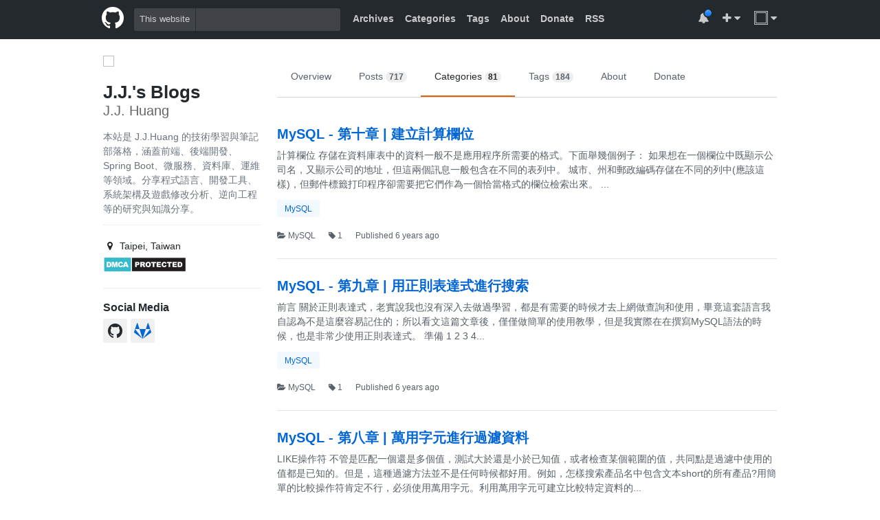

--- FILE ---
content_type: text/html; charset=utf-8
request_url: https://morosedog.gitlab.io/categories/MySQL/page/3/
body_size: 38875
content:
<!DOCTYPE html>
<html lang="zh-tw">


<head>
  <meta charset="UTF-8">
  <meta name="mobile-web-app-capable" content="yes">
  <meta http-equiv="X-UA-Compatible" content="IE=edge,chrome=1">
  <meta name="viewport" content="width=device-width, initial-scale=1.0, user-scalable=no">
  <title>J.J.&#39;s Blogs</title>
  
  <meta name="author" content="J.J. Huang">
  
  <meta http-equiv="Cache-Control" content="no-transform">
  <meta http-equiv="Cache-Control" content="no-siteapp">

  <!-- Schema.org markup for Google+ -->
  <meta itemprop="name" content="J.J.&#39;s Blogs">
  
  <!-- Open Graph data -->
  
  
      <meta name="description" content="本站是 J.J.Huang 的技術學習與筆記部落格，涵蓋前端、後端開發、Spring Boot、微服務、資料庫、運維等領域。分享程式語言、開發工具、系統架構及遊戲修改分析、逆向工程等的研究與知識分享。">
      <meta itemprop="description" content="本站是 J.J.Huang 的技術學習與筆記部落格，涵蓋前端、後端開發、Spring Boot、微服務、資料庫、運維等領域。分享程式語言、開發工具、系統架構及遊戲修改分析、逆向工程等的研究與知識分享。">
      <meta property="og:description" content="本站是 J.J.Huang 的技術學習與筆記部落格，涵蓋前端、後端開發、Spring Boot、微服務、資料庫、運維等領域。分享程式語言、開發工具、系統架構及遊戲修改分析、逆向工程等的研究與知識分享。">
  

  
      <meta itemprop="image" content="https://morosedog.gitlab.io/images/other/J.J.Huang.png">
      <meta property="og:image" content="https://morosedog.gitlab.io/images/other/J.J.Huang.png">
      <meta property="og:url" content="https://morosedog.gitlab.io/categories/MySQL/page/3/index.html">
  
    
  <meta property="og:title" content="J.J.&#39;s Blogs">
  <meta property="og:site_name" content="J.J.&#39;s Blogs">
  
  <meta property="og:type" content="website">

  <meta name="company" content="J.J.&#39;s Blogs">
  <meta name="robots" content="all">
  <meta name="distribution" content="Taiwan">
  <meta name="copyright" content="© J.J. All rights reserved.">
  <link rel="Shortcut Icon" type="image/x-icon" href="/images/other/favicon-jj.ico">


  <link rel="icon" type="image/x-icon" href="/images/other/favicon-jj.ico">
  <link rel="stylesheet" href="/css/main.css">
  <link rel="stylesheet" href="https://maxcdn.bootstrapcdn.com/font-awesome/4.7.0/css/font-awesome.min.css">
  
<script>
  (function(i,s,o,g,r,a,m){i['GoogleAnalyticsObject']=r;i[r]=i[r]||function(){
    (i[r].q=i[r].q||[]).push(arguments)},i[r].l=1*new Date();a=s.createElement(o),
      m=s.getElementsByTagName(o)[0];a.async=1;a.src=g;m.parentNode.insertBefore(a,m)
  })(window,document,'script','//www.google-analytics.com/analytics.js','ga');
  ga('create', 'UA-136320303-1', 'auto');
  ga('send', 'pageview');
</script>


<!-- Global site tag (gtag.js) - Google Analytics -->
<script async src="https://www.googletagmanager.com/gtag/js?id=G-DS348K974R"></script>
<script>
  window.dataLayer = window.dataLayer || [];
  function gtag(){dataLayer.push(arguments);}
  gtag('js', new Date());

  gtag('config', 'G-DS348K974R');
</script>

  
<script type="text/javascript">
    (function(c,l,a,r,i,t,y){
        c[a]=c[a]||function(){(c[a].q=c[a].q||[]).push(arguments)};
        t=l.createElement(r);t.async=1;t.src="https://www.clarity.ms/tag/"+i;
        y=l.getElementsByTagName(r)[0];y.parentNode.insertBefore(t,y);
    })(window, document, 'clarity', 'script', '8xv9t564j5');
</script>


  

  <script src="//cdnjs.cloudflare.com/ajax/libs/vue/1.0.25-csp/vue.min.js"></script>
  <script src="//cdnjs.cloudflare.com/ajax/libs/moment.js/2.11.2/moment.min.js"></script>
  
  <!-- fancybox support -->
  
    <script src="https://ajax.googleapis.com/ajax/libs/jquery/3.4.1/jquery.min.js"></script>
    <script src="/js/fancybox/jquery.fancybox.min.js"></script>
    <script src="/js/ad.min.js"></script>
    <script src="/js/wrapImage.js"></script>
    <script src="/js/replace_img_for_local.js"></script>
    <link rel="stylesheet" href="/js/fancybox/jquery.fancybox.min.css">
  

  <!-- copyright support -->
  
    <script src="/js/copyright.js"></script>
  

  <script async src="https://pagead2.googlesyndication.com/pagead/js/adsbygoogle.js?client=ca-pub-6551374708059137" crossorigin="anonymous"></script>
  <script async src="https://fundingchoicesmessages.google.com/i/pub-6551374708059137?ers=1" nonce="FkL0faYaacxQk37GMr8mBA"></script><script nonce="FkL0faYaacxQk37GMr8mBA">(function() {function signalGooglefcPresent() {if (!window.frames['googlefcPresent']) {if (document.body) {const iframe = document.createElement('iframe'); iframe.style = 'width: 0; height: 0; border: none; z-index: -1000; left: -1000px; top: -1000px;'; iframe.style.display = 'none'; iframe.name = 'googlefcPresent'; document.body.appendChild(iframe);} else {setTimeout(signalGooglefcPresent, 0);}}}signalGooglefcPresent();})();</script>
  <script>(function(){'use strict';function aa(a){var b=0;return function(){return b<a.length?{done:!1,value:a[b++]}:{done:!0}}}var ba="function"==typeof Object.defineProperties?Object.defineProperty:function(a,b,c){if(a==Array.prototype||a==Object.prototype)return a;a[b]=c.value;return a};
function ea(a){a=["object"==typeof globalThis&&globalThis,a,"object"==typeof window&&window,"object"==typeof self&&self,"object"==typeof global&&global];for(var b=0;b<a.length;++b){var c=a[b];if(c&&c.Math==Math)return c}throw Error("Cannot find global object");}var fa=ea(this);function ha(a,b){if(b)a:{var c=fa;a=a.split(".");for(var d=0;d<a.length-1;d++){var e=a[d];if(!(e in c))break a;c=c[e]}a=a[a.length-1];d=c[a];b=b(d);b!=d&&null!=b&&ba(c,a,{configurable:!0,writable:!0,value:b})}}
var ia="function"==typeof Object.create?Object.create:function(a){function b(){}b.prototype=a;return new b},l;if("function"==typeof Object.setPrototypeOf)l=Object.setPrototypeOf;else{var m;a:{var ja={a:!0},ka={};try{ka.__proto__=ja;m=ka.a;break a}catch(a){}m=!1}l=m?function(a,b){a.__proto__=b;if(a.__proto__!==b)throw new TypeError(a+" is not extensible");return a}:null}var la=l;
function n(a,b){a.prototype=ia(b.prototype);a.prototype.constructor=a;if(la)la(a,b);else for(var c in b)if("prototype"!=c)if(Object.defineProperties){var d=Object.getOwnPropertyDescriptor(b,c);d&&Object.defineProperty(a,c,d)}else a[c]=b[c];a.A=b.prototype}function ma(){for(var a=Number(this),b=[],c=a;c<arguments.length;c++)b[c-a]=arguments[c];return b}
var na="function"==typeof Object.assign?Object.assign:function(a,b){for(var c=1;c<arguments.length;c++){var d=arguments[c];if(d)for(var e in d)Object.prototype.hasOwnProperty.call(d,e)&&(a[e]=d[e])}return a};ha("Object.assign",function(a){return a||na});/*

 Copyright The Closure Library Authors.
 SPDX-License-Identifier: Apache-2.0
*/
var p=this||self;function q(a){return a};var t,u;a:{for(var oa=["CLOSURE_FLAGS"],v=p,x=0;x<oa.length;x++)if(v=v[oa[x]],null==v){u=null;break a}u=v}var pa=u&&u[610401301];t=null!=pa?pa:!1;var z,qa=p.navigator;z=qa?qa.userAgentData||null:null;function A(a){return t?z?z.brands.some(function(b){return(b=b.brand)&&-1!=b.indexOf(a)}):!1:!1}function B(a){var b;a:{if(b=p.navigator)if(b=b.userAgent)break a;b=""}return-1!=b.indexOf(a)};function C(){return t?!!z&&0<z.brands.length:!1}function D(){return C()?A("Chromium"):(B("Chrome")||B("CriOS"))&&!(C()?0:B("Edge"))||B("Silk")};var ra=C()?!1:B("Trident")||B("MSIE");!B("Android")||D();D();B("Safari")&&(D()||(C()?0:B("Coast"))||(C()?0:B("Opera"))||(C()?0:B("Edge"))||(C()?A("Microsoft Edge"):B("Edg/"))||C()&&A("Opera"));var sa={},E=null;var ta="undefined"!==typeof Uint8Array,ua=!ra&&"function"===typeof btoa;var F="function"===typeof Symbol&&"symbol"===typeof Symbol()?Symbol():void 0,G=F?function(a,b){a[F]|=b}:function(a,b){void 0!==a.g?a.g|=b:Object.defineProperties(a,{g:{value:b,configurable:!0,writable:!0,enumerable:!1}})};function va(a){var b=H(a);1!==(b&1)&&(Object.isFrozen(a)&&(a=Array.prototype.slice.call(a)),I(a,b|1))}
var H=F?function(a){return a[F]|0}:function(a){return a.g|0},J=F?function(a){return a[F]}:function(a){return a.g},I=F?function(a,b){a[F]=b}:function(a,b){void 0!==a.g?a.g=b:Object.defineProperties(a,{g:{value:b,configurable:!0,writable:!0,enumerable:!1}})};function wa(){var a=[];G(a,1);return a}function xa(a,b){I(b,(a|0)&-99)}function K(a,b){I(b,(a|34)&-73)}function L(a){a=a>>11&1023;return 0===a?536870912:a};var M={};function N(a){return null!==a&&"object"===typeof a&&!Array.isArray(a)&&a.constructor===Object}var O,ya=[];I(ya,39);O=Object.freeze(ya);var P;function Q(a,b){P=b;a=new a(b);P=void 0;return a}
function R(a,b,c){null==a&&(a=P);P=void 0;if(null==a){var d=96;c?(a=[c],d|=512):a=[];b&&(d=d&-2095105|(b&1023)<<11)}else{if(!Array.isArray(a))throw Error();d=H(a);if(d&64)return a;d|=64;if(c&&(d|=512,c!==a[0]))throw Error();a:{c=a;var e=c.length;if(e){var f=e-1,g=c[f];if(N(g)){d|=256;b=(d>>9&1)-1;e=f-b;1024<=e&&(za(c,b,g),e=1023);d=d&-2095105|(e&1023)<<11;break a}}b&&(g=(d>>9&1)-1,b=Math.max(b,e-g),1024<b&&(za(c,g,{}),d|=256,b=1023),d=d&-2095105|(b&1023)<<11)}}I(a,d);return a}
function za(a,b,c){for(var d=1023+b,e=a.length,f=d;f<e;f++){var g=a[f];null!=g&&g!==c&&(c[f-b]=g)}a.length=d+1;a[d]=c};function Aa(a){switch(typeof a){case "number":return isFinite(a)?a:String(a);case "boolean":return a?1:0;case "object":if(a&&!Array.isArray(a)&&ta&&null!=a&&a instanceof Uint8Array){if(ua){for(var b="",c=0,d=a.length-10240;c<d;)b+=String.fromCharCode.apply(null,a.subarray(c,c+=10240));b+=String.fromCharCode.apply(null,c?a.subarray(c):a);a=btoa(b)}else{void 0===b&&(b=0);if(!E){E={};c="ABCDEFGHIJKLMNOPQRSTUVWXYZabcdefghijklmnopqrstuvwxyz0123456789".split("");d=["+/=","+/","-_=","-_.","-_"];for(var e=
0;5>e;e++){var f=c.concat(d[e].split(""));sa[e]=f;for(var g=0;g<f.length;g++){var h=f[g];void 0===E[h]&&(E[h]=g)}}}b=sa[b];c=Array(Math.floor(a.length/3));d=b[64]||"";for(e=f=0;f<a.length-2;f+=3){var k=a[f],w=a[f+1];h=a[f+2];g=b[k>>2];k=b[(k&3)<<4|w>>4];w=b[(w&15)<<2|h>>6];h=b[h&63];c[e++]=g+k+w+h}g=0;h=d;switch(a.length-f){case 2:g=a[f+1],h=b[(g&15)<<2]||d;case 1:a=a[f],c[e]=b[a>>2]+b[(a&3)<<4|g>>4]+h+d}a=c.join("")}return a}}return a};function Ba(a,b,c){a=Array.prototype.slice.call(a);var d=a.length,e=b&256?a[d-1]:void 0;d+=e?-1:0;for(b=b&512?1:0;b<d;b++)a[b]=c(a[b]);if(e){b=a[b]={};for(var f in e)Object.prototype.hasOwnProperty.call(e,f)&&(b[f]=c(e[f]))}return a}function Da(a,b,c,d,e,f){if(null!=a){if(Array.isArray(a))a=e&&0==a.length&&H(a)&1?void 0:f&&H(a)&2?a:Ea(a,b,c,void 0!==d,e,f);else if(N(a)){var g={},h;for(h in a)Object.prototype.hasOwnProperty.call(a,h)&&(g[h]=Da(a[h],b,c,d,e,f));a=g}else a=b(a,d);return a}}
function Ea(a,b,c,d,e,f){var g=d||c?H(a):0;d=d?!!(g&32):void 0;a=Array.prototype.slice.call(a);for(var h=0;h<a.length;h++)a[h]=Da(a[h],b,c,d,e,f);c&&c(g,a);return a}function Fa(a){return a.s===M?a.toJSON():Aa(a)};function Ga(a,b,c){c=void 0===c?K:c;if(null!=a){if(ta&&a instanceof Uint8Array)return b?a:new Uint8Array(a);if(Array.isArray(a)){var d=H(a);if(d&2)return a;if(b&&!(d&64)&&(d&32||0===d))return I(a,d|34),a;a=Ea(a,Ga,d&4?K:c,!0,!1,!0);b=H(a);b&4&&b&2&&Object.freeze(a);return a}a.s===M&&(b=a.h,c=J(b),a=c&2?a:Q(a.constructor,Ha(b,c,!0)));return a}}function Ha(a,b,c){var d=c||b&2?K:xa,e=!!(b&32);a=Ba(a,b,function(f){return Ga(f,e,d)});G(a,32|(c?2:0));return a};function Ia(a,b){a=a.h;return Ja(a,J(a),b)}function Ja(a,b,c,d){if(-1===c)return null;if(c>=L(b)){if(b&256)return a[a.length-1][c]}else{var e=a.length;if(d&&b&256&&(d=a[e-1][c],null!=d))return d;b=c+((b>>9&1)-1);if(b<e)return a[b]}}function Ka(a,b,c,d,e){var f=L(b);if(c>=f||e){e=b;if(b&256)f=a[a.length-1];else{if(null==d)return;f=a[f+((b>>9&1)-1)]={};e|=256}f[c]=d;e&=-1025;e!==b&&I(a,e)}else a[c+((b>>9&1)-1)]=d,b&256&&(d=a[a.length-1],c in d&&delete d[c]),b&1024&&I(a,b&-1025)}
function La(a,b){var c=Ma;var d=void 0===d?!1:d;var e=a.h;var f=J(e),g=Ja(e,f,b,d);var h=!1;if(null==g||"object"!==typeof g||(h=Array.isArray(g))||g.s!==M)if(h){var k=h=H(g);0===k&&(k|=f&32);k|=f&2;k!==h&&I(g,k);c=new c(g)}else c=void 0;else c=g;c!==g&&null!=c&&Ka(e,f,b,c,d);e=c;if(null==e)return e;a=a.h;f=J(a);f&2||(g=e,c=g.h,h=J(c),g=h&2?Q(g.constructor,Ha(c,h,!1)):g,g!==e&&(e=g,Ka(a,f,b,e,d)));return e}function Na(a,b){a=Ia(a,b);return null==a||"string"===typeof a?a:void 0}
function Oa(a,b){a=Ia(a,b);return null!=a?a:0}function S(a,b){a=Na(a,b);return null!=a?a:""};function T(a,b,c){this.h=R(a,b,c)}T.prototype.toJSON=function(){var a=Ea(this.h,Fa,void 0,void 0,!1,!1);return Pa(this,a,!0)};T.prototype.s=M;T.prototype.toString=function(){return Pa(this,this.h,!1).toString()};
function Pa(a,b,c){var d=a.constructor.v,e=L(J(c?a.h:b)),f=!1;if(d){if(!c){b=Array.prototype.slice.call(b);var g;if(b.length&&N(g=b[b.length-1]))for(f=0;f<d.length;f++)if(d[f]>=e){Object.assign(b[b.length-1]={},g);break}f=!0}e=b;c=!c;g=J(a.h);a=L(g);g=(g>>9&1)-1;for(var h,k,w=0;w<d.length;w++)if(k=d[w],k<a){k+=g;var r=e[k];null==r?e[k]=c?O:wa():c&&r!==O&&va(r)}else h||(r=void 0,e.length&&N(r=e[e.length-1])?h=r:e.push(h={})),r=h[k],null==h[k]?h[k]=c?O:wa():c&&r!==O&&va(r)}d=b.length;if(!d)return b;
var Ca;if(N(h=b[d-1])){a:{var y=h;e={};c=!1;for(var ca in y)Object.prototype.hasOwnProperty.call(y,ca)&&(a=y[ca],Array.isArray(a)&&a!=a&&(c=!0),null!=a?e[ca]=a:c=!0);if(c){for(var rb in e){y=e;break a}y=null}}y!=h&&(Ca=!0);d--}for(;0<d;d--){h=b[d-1];if(null!=h)break;var cb=!0}if(!Ca&&!cb)return b;var da;f?da=b:da=Array.prototype.slice.call(b,0,d);b=da;f&&(b.length=d);y&&b.push(y);return b};function Qa(a){return function(b){if(null==b||""==b)b=new a;else{b=JSON.parse(b);if(!Array.isArray(b))throw Error(void 0);G(b,32);b=Q(a,b)}return b}};function Ra(a){this.h=R(a)}n(Ra,T);var Sa=Qa(Ra);var U;function V(a){this.g=a}V.prototype.toString=function(){return this.g+""};var Ta={};function Ua(){return Math.floor(2147483648*Math.random()).toString(36)+Math.abs(Math.floor(2147483648*Math.random())^Date.now()).toString(36)};function Va(a,b){b=String(b);"application/xhtml+xml"===a.contentType&&(b=b.toLowerCase());return a.createElement(b)}function Wa(a){this.g=a||p.document||document}Wa.prototype.appendChild=function(a,b){a.appendChild(b)};/*

 SPDX-License-Identifier: Apache-2.0
*/
function Xa(a,b){a.src=b instanceof V&&b.constructor===V?b.g:"type_error:TrustedResourceUrl";var c,d;(c=(b=null==(d=(c=(a.ownerDocument&&a.ownerDocument.defaultView||window).document).querySelector)?void 0:d.call(c,"script[nonce]"))?b.nonce||b.getAttribute("nonce")||"":"")&&a.setAttribute("nonce",c)};function Ya(a){a=void 0===a?document:a;return a.createElement("script")};function Za(a,b,c,d,e,f){try{var g=a.g,h=Ya(g);h.async=!0;Xa(h,b);g.head.appendChild(h);h.addEventListener("load",function(){e();d&&g.head.removeChild(h)});h.addEventListener("error",function(){0<c?Za(a,b,c-1,d,e,f):(d&&g.head.removeChild(h),f())})}catch(k){f()}};var $a=p.atob("aHR0cHM6Ly93d3cuZ3N0YXRpYy5jb20vaW1hZ2VzL2ljb25zL21hdGVyaWFsL3N5c3RlbS8xeC93YXJuaW5nX2FtYmVyXzI0ZHAucG5n"),ab=p.atob("WW91IGFyZSBzZWVpbmcgdGhpcyBtZXNzYWdlIGJlY2F1c2UgYWQgb3Igc2NyaXB0IGJsb2NraW5nIHNvZnR3YXJlIGlzIGludGVyZmVyaW5nIHdpdGggdGhpcyBwYWdlLg=="),bb=p.atob("RGlzYWJsZSBhbnkgYWQgb3Igc2NyaXB0IGJsb2NraW5nIHNvZnR3YXJlLCB0aGVuIHJlbG9hZCB0aGlzIHBhZ2Uu");function db(a,b,c){this.i=a;this.l=new Wa(this.i);this.g=null;this.j=[];this.m=!1;this.u=b;this.o=c}
function eb(a){if(a.i.body&&!a.m){var b=function(){fb(a);p.setTimeout(function(){return gb(a,3)},50)};Za(a.l,a.u,2,!0,function(){p[a.o]||b()},b);a.m=!0}}
function fb(a){for(var b=W(1,5),c=0;c<b;c++){var d=X(a);a.i.body.appendChild(d);a.j.push(d)}b=X(a);b.style.bottom="0";b.style.left="0";b.style.position="fixed";b.style.width=W(100,110).toString()+"%";b.style.zIndex=W(2147483544,2147483644).toString();b.style["background-color"]=hb(249,259,242,252,219,229);b.style["box-shadow"]="0 0 12px #888";b.style.color=hb(0,10,0,10,0,10);b.style.display="flex";b.style["justify-content"]="center";b.style["font-family"]="Roboto, Arial";c=X(a);c.style.width=W(80,
85).toString()+"%";c.style.maxWidth=W(750,775).toString()+"px";c.style.margin="24px";c.style.display="flex";c.style["align-items"]="flex-start";c.style["justify-content"]="center";d=Va(a.l.g,"IMG");d.className=Ua();d.src=$a;d.alt="Warning icon";d.style.height="24px";d.style.width="24px";d.style["padding-right"]="16px";var e=X(a),f=X(a);f.style["font-weight"]="bold";f.textContent=ab;var g=X(a);g.textContent=bb;Y(a,e,f);Y(a,e,g);Y(a,c,d);Y(a,c,e);Y(a,b,c);a.g=b;a.i.body.appendChild(a.g);b=W(1,5);for(c=
0;c<b;c++)d=X(a),a.i.body.appendChild(d),a.j.push(d)}function Y(a,b,c){for(var d=W(1,5),e=0;e<d;e++){var f=X(a);b.appendChild(f)}b.appendChild(c);c=W(1,5);for(d=0;d<c;d++)e=X(a),b.appendChild(e)}function W(a,b){return Math.floor(a+Math.random()*(b-a))}function hb(a,b,c,d,e,f){return"rgb("+W(Math.max(a,0),Math.min(b,255)).toString()+","+W(Math.max(c,0),Math.min(d,255)).toString()+","+W(Math.max(e,0),Math.min(f,255)).toString()+")"}function X(a){a=Va(a.l.g,"DIV");a.className=Ua();return a}
function gb(a,b){0>=b||null!=a.g&&0!=a.g.offsetHeight&&0!=a.g.offsetWidth||(ib(a),fb(a),p.setTimeout(function(){return gb(a,b-1)},50))}
function ib(a){var b=a.j;var c="undefined"!=typeof Symbol&&Symbol.iterator&&b[Symbol.iterator];if(c)b=c.call(b);else if("number"==typeof b.length)b={next:aa(b)};else throw Error(String(b)+" is not an iterable or ArrayLike");for(c=b.next();!c.done;c=b.next())(c=c.value)&&c.parentNode&&c.parentNode.removeChild(c);a.j=[];(b=a.g)&&b.parentNode&&b.parentNode.removeChild(b);a.g=null};function jb(a,b,c,d,e){function f(k){document.body?g(document.body):0<k?p.setTimeout(function(){f(k-1)},e):b()}function g(k){k.appendChild(h);p.setTimeout(function(){h?(0!==h.offsetHeight&&0!==h.offsetWidth?b():a(),h.parentNode&&h.parentNode.removeChild(h)):a()},d)}var h=kb(c);f(3)}function kb(a){var b=document.createElement("div");b.className=a;b.style.width="1px";b.style.height="1px";b.style.position="absolute";b.style.left="-10000px";b.style.top="-10000px";b.style.zIndex="-10000";return b};function Ma(a){this.h=R(a)}n(Ma,T);function lb(a){this.h=R(a)}n(lb,T);var mb=Qa(lb);function nb(a){a=Na(a,4)||"";if(void 0===U){var b=null;var c=p.trustedTypes;if(c&&c.createPolicy){try{b=c.createPolicy("goog#html",{createHTML:q,createScript:q,createScriptURL:q})}catch(d){p.console&&p.console.error(d.message)}U=b}else U=b}a=(b=U)?b.createScriptURL(a):a;return new V(a,Ta)};function ob(a,b){this.m=a;this.o=new Wa(a.document);this.g=b;this.j=S(this.g,1);this.u=nb(La(this.g,2));this.i=!1;b=nb(La(this.g,13));this.l=new db(a.document,b,S(this.g,12))}ob.prototype.start=function(){pb(this)};
function pb(a){qb(a);Za(a.o,a.u,3,!1,function(){a:{var b=a.j;var c=p.btoa(b);if(c=p[c]){try{var d=Sa(p.atob(c))}catch(e){b=!1;break a}b=b===Na(d,1)}else b=!1}b?Z(a,S(a.g,14)):(Z(a,S(a.g,8)),eb(a.l))},function(){jb(function(){Z(a,S(a.g,7));eb(a.l)},function(){return Z(a,S(a.g,6))},S(a.g,9),Oa(a.g,10),Oa(a.g,11))})}function Z(a,b){a.i||(a.i=!0,a=new a.m.XMLHttpRequest,a.open("GET",b,!0),a.send())}function qb(a){var b=p.btoa(a.j);a.m[b]&&Z(a,S(a.g,5))};(function(a,b){p[a]=function(){var c=ma.apply(0,arguments);p[a]=function(){};b.apply(null,c)}})("__h82AlnkH6D91__",function(a){"function"===typeof window.atob&&(new ob(window,mb(window.atob(a)))).start()});}).call(this);

window.__h82AlnkH6D91__("[base64]/[base64]/[base64]/[base64]");</script>
  
  <!-- DMCA -->
  <script src="https://images.dmca.com/Badges/DMCABadgeHelper.min.js"> </script>
  <meta name="dmca-site-verification" content="SkU4QWw3cGp1ajJnQTJ2Rm9XRlBUcVVXaFo1OVRkQXdvTFMvbWErR3ZkMD01">
	
<meta name="generator" content="Hexo 4.2.1"><link rel="alternate" href="/atom.xml" title="J.J.'s Blogs" type="application/atom+xml">
</head>

<body id="replica-app">

<nav class="navbar-wrapper">
  <div class="navbar">
    <div class="container clearfix">
      <a href="/" class="navbar-logo"><i class="fa fa-github"></i></a>

      <div class="navbar-search float-left desktop-only">
        <div class="navbar-search-form">
          <label for="gsc-i-id1">This website</label>
          <div id="google-search">
            <gcse:search></gcse:search>
          </div>
        </div>
      </div>

      <ul class="navbar-nav float-left">
        
        <li><a href="/archives">Archives</a></li>
        
        
        <li><a href="/categories">Categories</a></li>
        
        
        <li><a href="/tags">Tags</a></li>
        
        <li><a href="/about">About</a></li>
        <li><a href="/donate">Donate</a></li>
        
        <li class="desktop-only"><a href="/atom.xml" target="_blank">RSS</a></li>
        
      </ul>

      <ul class="navbar-nav user-nav float-right desktop-only">
        <li class="user-nav-notification">
          <a><span class="user-nav-unread"></span><i class="fa fa-bell"></i></a>
        </li>
        <li>
          <a><i class="fa fa-plus"></i> <i class="fa fa-caret-down"></i></a>
        </li>
        <li class="user-nav-logo">
          <a><img src="/images/other/J.J.Huang.png"> <i class="fa fa-caret-down"></i></a>
        </li>
      </ul>
    </div>
  </div>
</nav>

<div class="navbar-interceptor">
  <p>歡迎！您似乎正在使用廣告攔截器。請考慮通過禁用您的廣告攔截器來支持我。<br>welcome! It looks like you're using an ad blocker. Please consider supporting me by disabling your ad blocker.</p>
</div>

<div class="main-container">
  

<div class="container-lg">
  

<div class="blog-intro">
  <div class="blog-intro-user">
    <img class="avatar" src="/images/other/J.J.Huang.png">
    <div class="user-name">
      <div class="blog-title">J.J.&#39;s Blogs</div>
      <div class="blog-author">J.J. Huang</div>
        <ul class="user-detail mobile-only">
    
    <li>
      <i class="fa fa-map-marker"></i>
      Taipei, Taiwan
    </li>
    
    
  </ul>
    </div>
    <div class="blog-description">
      本站是 J.J.Huang 的技術學習與筆記部落格，涵蓋前端、後端開發、Spring Boot、微服務、資料庫、運維等領域。分享程式語言、開發工具、系統架構及遊戲修改分析、逆向工程等的研究與知識分享。
    </div>
  </div>

  <ul class="user-detail desktop-only">
    
    <li>
      <i class="fa fa-map-marker"></i>
      Taipei, Taiwan
    </li>
    
    
    <li>
      <a href="//www.dmca.com/Protection/Status.aspx?ID=98a2099c-814f-49f7-9039-8aae6f99c927" target="_blank" rel="noopener" title="DMCA.com Protection Status" class="dmca-badge"> <img src="https://images.dmca.com/Badges/dmca_protected_sml_120l.png?ID=98a2099c-814f-49f7-9039-8aae6f99c927" alt="DMCA.com Protection Status"></a>
    </li>
  </ul>

  <div class="social-media desktop-only">
    <h4>Social Media</h4>
    <ul>
      
      <li class="social-media-item"><a href="https://github.com/MoroseDog" target="_blank" rel="external nofollow noopener noreferrer"><i class="fa fa-github"></i></a></li>
      
      <li class="social-media-item"><a href="https://gitlab.com/MoroseDog" target="_blank" rel="external nofollow noopener noreferrer"><i class="fa fa-gitlab"></i></a></li>
      
    </ul>
  </div>
  
  <div>
  	<img src>
  	<!-- intro.ads -->
  	<ins class="adsbygoogle" style="display:inline-block;width:229px;height:220px" data-ad-client="ca-pub-6551374708059137" data-ad-slot="2908742281"></ins>
  	<script>
       	(adsbygoogle = window.adsbygoogle || []).push({});
  	</script>
  </div>
  
</div>


  <div class="blog-detail">
    
<nav class="blog-detail-nav desktop-only">
  <ul class="clearfix">
    <li class>
      <a href="/">Overview</a></li>
    <li class>
      <a href="/archives">Posts <span class="counter">717</span></a>
    </li>
    <li class="selected">
      <a href="/categories">Categories <span class="counter">81</span></a></li>
    <li class>
      <a href="/tags">Tags <span class="counter">184</span></a></li>
    <li class>
      <a href="/about">About</a></li>
    <li class>
      <a href="/donate">Donate</a></li>
  </ul>
</nav>

    <div class="body-secondary">
      <ul class="archive-list">
        
        <li class="archive-list-item">
          <h2><a href="/MySQL-20200617-mysql-10/">MySQL - 第十章 | 建立計算欄位</a></h2>
          <p>
               計算欄位  存儲在資料庫表中的資料一般不是應用程序所需要的格式。下面舉幾個例子： 
 
 如果想在一個欄位中既顯示公司名，又顯示公司的地址，但這兩個訊息一般包含在不同的表列中。 
 城市、州和郵政編碼存儲在不同的列中(應該這樣)，但郵件標籤打印程序卻需要把它們作為一個恰當格式的欄位檢索出來。 ...
          </p>
          <ul class="tag-list clearfix">
            
            <li class="tag-list-item"><a href="/tags/MySQL/">MySQL</a></li>
            
          </ul>
          <div class="post-info">
            <span>
              
              <a class="category-link" href="/categories/MySQL/"><i class="fa fa-folder-open"></i> MySQL</a>
              
            </span>
            <span><i class="fa fa-tag"></i> 1 </span>
            <span>Published {{moment(1592356200000).fromNow()}}</span>
          </div>
        </li>
        
        
        <li class="archive-list-item">
          <h2><a href="/MySQL-20200616-mysql-9/">MySQL - 第九章 | 用正則表達式進行搜索</a></h2>
          <p>
               前言  關於正則表達式，老實說我也沒有深入去做過學習，都是有需要的時候才去上網做查詢和使用，畢竟這套語言我自認為不是這麼容易記住的；所以看文這篇文章後，僅僅做簡單的使用教學，但是我實際在在撰寫MySQL語法的時候，也是非常少使用正則表達式。 
   準備       1   2   3   4...
          </p>
          <ul class="tag-list clearfix">
            
            <li class="tag-list-item"><a href="/tags/MySQL/">MySQL</a></li>
            
          </ul>
          <div class="post-info">
            <span>
              
              <a class="category-link" href="/categories/MySQL/"><i class="fa fa-folder-open"></i> MySQL</a>
              
            </span>
            <span><i class="fa fa-tag"></i> 1 </span>
            <span>Published {{moment(1592316600000).fromNow()}}</span>
          </div>
        </li>
        
        
        <li class="archive-list-item">
          <h2><a href="/MySQL-20200615-mysql-8/">MySQL - 第八章 | 萬用字元進行過濾資料</a></h2>
          <p>
               LIKE操作符  不管是匹配一個還是多個值，測試大於還是小於已知值，或者檢查某個範圍的值，共同點是過濾中使用的值都是已知的。但是，這種過濾方法並不是任何時候都好用。例如，怎樣搜索產品名中包含文本short的所有產品?用簡單的比較操作符肯定不行，必須使用萬用字元。利用萬用字元可建立比較特定資料的...
          </p>
          <ul class="tag-list clearfix">
            
            <li class="tag-list-item"><a href="/tags/MySQL/">MySQL</a></li>
            
          </ul>
          <div class="post-info">
            <span>
              
              <a class="category-link" href="/categories/MySQL/"><i class="fa fa-folder-open"></i> MySQL</a>
              
            </span>
            <span><i class="fa fa-tag"></i> 1 </span>
            <span>Published {{moment(1592182800000).fromNow()}}</span>
          </div>
        </li>
        
        
        <li class="archive-list-item">
          <h2><a href="/MySQL-20200614-mysql-7/">MySQL - 第七章 | 多條件過濾資料</a></h2>
          <p>
               準備  在開始之前，我們先調整一下products這張表的結構和內容，後面學習中的過程範例會比較好呈現出來。 
 SQL：(主要多一個廠商ID還有調整prod_name可以為NULL) 
      1   2   3   4   5   6   7   8   9   10   11   1...
          </p>
          <ul class="tag-list clearfix">
            
            <li class="tag-list-item"><a href="/tags/MySQL/">MySQL</a></li>
            
          </ul>
          <div class="post-info">
            <span>
              
              <a class="category-link" href="/categories/MySQL/"><i class="fa fa-folder-open"></i> MySQL</a>
              
            </span>
            <span><i class="fa fa-tag"></i> 1 </span>
            <span>Published {{moment(1592141400000).fromNow()}}</span>
          </div>
        </li>
        
        
        <li class="archive-list-item">
          <h2><a href="/MySQL-20200613-mysql-6/">MySQL - 第六章 | 單一條件過濾資料</a></h2>
          <p>
               使用WHERE子句  資料庫表一般包含大量的資料，很少需要檢索表中所有行。通常只會根據特定操作或報告的需要提取表資料的子集。只檢索所需資料需要指定搜索條件(search criteria)，搜索條件也稱為過濾條件(filter condition)。 
 在SELECT語句中，資料根據WHER...
          </p>
          <ul class="tag-list clearfix">
            
            <li class="tag-list-item"><a href="/tags/MySQL/">MySQL</a></li>
            
          </ul>
          <div class="post-info">
            <span>
              
              <a class="category-link" href="/categories/MySQL/"><i class="fa fa-folder-open"></i> MySQL</a>
              
            </span>
            <span><i class="fa fa-tag"></i> 1 </span>
            <span>Published {{moment(1592024400000).fromNow()}}</span>
          </div>
        </li>
        
        
        <li class="archive-list-item">
          <h2><a href="/MySQL-20200612-mysql-5/">MySQL - 第五章 | 排序檢索資料</a></h2>
          <p>
               準備  SQL： 
      1   2   3   4   5   6   7   8   9   10   11   12   13   14   15   16   17   18   19   20   21   22   23   24   25   26   27   28   ...
          </p>
          <ul class="tag-list clearfix">
            
            <li class="tag-list-item"><a href="/tags/MySQL/">MySQL</a></li>
            
          </ul>
          <div class="post-info">
            <span>
              
              <a class="category-link" href="/categories/MySQL/"><i class="fa fa-folder-open"></i> MySQL</a>
              
            </span>
            <span><i class="fa fa-tag"></i> 1 </span>
            <span>Published {{moment(1591927200000).fromNow()}}</span>
          </div>
        </li>
        
        
        <li class="archive-list-item">
          <h2><a href="/MySQL-20200611-mysql-4/">MySQL - 第四章 | 檢索(SELECT)資料</a></h2>
          <p>
               準備  準備資料在表裡面。 
 SQL： 
      1   2   3   4   5   6   7   8   9        INSERT   INTO   `testdb` . `users`  ( `relation_id` ,  `vendor_id` ,  `role_id...
          </p>
          <ul class="tag-list clearfix">
            
            <li class="tag-list-item"><a href="/tags/MySQL/">MySQL</a></li>
            
          </ul>
          <div class="post-info">
            <span>
              
              <a class="category-link" href="/categories/MySQL/"><i class="fa fa-folder-open"></i> MySQL</a>
              
            </span>
            <span><i class="fa fa-tag"></i> 1 </span>
            <span>Published {{moment(1591866000000).fromNow()}}</span>
          </div>
        </li>
        
        
        <li class="archive-list-item">
          <h2><a href="/MySQL-20200610-mysql-3/">MySQL - 第三章 | 使用MySQL</a></h2>
          <p>
             開始之前建議大家觀看 Docker - 第四章 | 安裝MySQL 這篇文章，進行環境的建置。 
   連接  MySQL與所有客戶端—伺服器DBMS一樣，要求在能執行命令之前登錄到DBMS。登錄名可以與網路登錄名不相同(假定你使用網路)。 MySQL 在內部保存自己的用戶列表，並且把每個用戶與各...
          </p>
          <ul class="tag-list clearfix">
            
            <li class="tag-list-item"><a href="/tags/MySQL/">MySQL</a></li>
            
          </ul>
          <div class="post-info">
            <span>
              
              <a class="category-link" href="/categories/MySQL/"><i class="fa fa-folder-open"></i> MySQL</a>
              
            </span>
            <span><i class="fa fa-tag"></i> 1 </span>
            <span>Published {{moment(1591750800000).fromNow()}}</span>
          </div>
        </li>
        
        
        <li class="archive-list-item">
          <h2><a href="/MySQL-20200609-mysql-2/">MySQL - 第二章 | MySQL簡介</a></h2>
          <p>
               什麼是MySQL  我們在前一章中介紹了資料庫和SQL。正如所述，資料的所有存儲、檢索、管理和處理實際上是由資料庫軟體——DBMS(資料庫管理系統)完成的。MySQL是一種DBMS，即它是一種資料庫軟體。 
 MySQL已經存在很久了，它在世界範圍內得到了廣泛的安裝和使用。為什麼有那麼多的公司...
          </p>
          <ul class="tag-list clearfix">
            
            <li class="tag-list-item"><a href="/tags/MySQL/">MySQL</a></li>
            
          </ul>
          <div class="post-info">
            <span>
              
              <a class="category-link" href="/categories/MySQL/"><i class="fa fa-folder-open"></i> MySQL</a>
              
            </span>
            <span><i class="fa fa-tag"></i> 1 </span>
            <span>Published {{moment(1591664400000).fromNow()}}</span>
          </div>
        </li>
        
        
        <li class="archive-list-item">
          <h2><a href="/MySQL-20200608-mysql-1/">MySQL - 第一章 | 了解SQL</a></h2>
          <p>
             程式開發到越後面，越是返璞歸真，常常碰到使用到的東西，僅限於會使用並不了解其基礎；所以最後都會往回去看些基礎的教學。 當然基礎教學可能會枯燥乏味，但是只有在對基礎更加了解後，才能夠深入其了解其特性，進而更加暸解透徹。 
 這次將針對整天碰到的資料庫的部分，對基礎重新來學習，而這邊上網挑了一本書後來...
          </p>
          <ul class="tag-list clearfix">
            
            <li class="tag-list-item"><a href="/tags/MySQL/">MySQL</a></li>
            
          </ul>
          <div class="post-info">
            <span>
              
              <a class="category-link" href="/categories/MySQL/"><i class="fa fa-folder-open"></i> MySQL</a>
              
            </span>
            <span><i class="fa fa-tag"></i> 1 </span>
            <span>Published {{moment(1591590000000).fromNow()}}</span>
          </div>
        </li>
        
        
      </ul>
      <div class="archive-before-pagination"></div>
      
<div class="center">
<nav class="pagination">
  
  <li><a href="/categories/MySQL/page/2/">«</a></li>
  
  
  <li><a class href="/categories/MySQL/">1</a></li>
  
  <li><a class href="/categories/MySQL/page/2/">2</a></li>
  
  <li><a class="active" href="/categories/MySQL/page/3/">3</a></li>
  
  
</nav>
</div>

    </div>
  </div>
</div>

</div>
<script defer src="https://vercount.one/js"></script>


<div class="footer-wrapper container">
  <footer class="footer clearfix">
    <div class="clearfix">
    <a href="https://morosedog.gitlab.io" class="footer-logo">
      <i class="fa fa-github"></i>
    </a>
    <ul class="footer-social-link">
      <li>© 2019 J.J. Huang</li>
      <li><a href="https://morosedog.gitlab.io">Home</a></li>
      
      <li><a rel="external nofollow noopener noreferrer" href="https://github.com/MoroseDog" target="_blank">Github</a></li>
      
    </ul>
    <div class="footer-theme-info">
      Theme <a rel="external nofollow noopener" href="//github.com/sabrinaluo/hexo-theme-replica" target="_blank">Replica</a>
      by <a rel="external nofollow noopener" href="//github.com/sabrinaluo" target="_blank">Hiitea</a> ❤ Powered by Hexo
    </div>
    </div>
    
    
	<i class="fa fa-eye"></i>
	<span id="busuanzi_container_site_pv">
    	本站總瀏覽量：<span id="busuanzi_value_site_pv"></span>次
	</span>
	<i class="fa fa-eye"></i>
	<span id="busuanzi_container_site_uv">
  		本站訪客數：<span id="busuanzi_value_site_uv"></span>人次
	</span>
	
  </footer>
</div>

<div id="wrapfabtest">
    <div class="google-ad testAd adBanner ad-zone ad-space ad-unit textads banner-ads banner_ads adsbox ad-box adbox">
    </div>
</div>


  <script src="https://unpkg.com/mermaid@7.1.2/dist/mermaid.min.js"></script>
  <script>
    if (window.mermaid) {
      mermaid.initialize({theme: 'forest'});
    }
  </script>


<script>
  (function() {
    var cx = '002889529897850282048:fypniboiuqh';
    var gcse = document.createElement('script');
    gcse.type = 'text/javascript';
    gcse.async = true;
    gcse.src = (document.location.protocol == 'https:' ? 'https:' : 'http:') +
      '//cse.google.com/cse.js?cx=' + cx;
    var s = document.getElementsByTagName('script')[0];
    s.parentNode.insertBefore(gcse, s);
  })();
</script>



<script src="/js/main.js"></script>

<script>
    if(!('loading' in HTMLImageElement.prototype)) {
        const srp = document.createElement('script');
        srp.src = 'https://cdn.jsdelivr.net/npm/lazysizes@5.1.1/lazysizes.min.js';
        document.body.append(srp);
        const imgs = document.querySelectorAll('img');
        imgs.forEach(el => {
            el.setAttribute('data-src', el.getAttribute('src'));
            el.removeAttribute('src');
            el.classList.add('lazyload');
    })
}
</script></body>
</html>


--- FILE ---
content_type: text/html; charset=utf-8
request_url: https://www.google.com/recaptcha/api2/aframe
body_size: 117
content:
<!DOCTYPE HTML><html><head><meta http-equiv="content-type" content="text/html; charset=UTF-8"></head><body><script nonce="5fOwWBErYFXJRUDZ05ZOUw">/** Anti-fraud and anti-abuse applications only. See google.com/recaptcha */ try{var clients={'sodar':'https://pagead2.googlesyndication.com/pagead/sodar?'};window.addEventListener("message",function(a){try{if(a.source===window.parent){var b=JSON.parse(a.data);var c=clients[b['id']];if(c){var d=document.createElement('img');d.src=c+b['params']+'&rc='+(localStorage.getItem("rc::a")?sessionStorage.getItem("rc::b"):"");window.document.body.appendChild(d);sessionStorage.setItem("rc::e",parseInt(sessionStorage.getItem("rc::e")||0)+1);localStorage.setItem("rc::h",'1769019489154');}}}catch(b){}});window.parent.postMessage("_grecaptcha_ready", "*");}catch(b){}</script></body></html>

--- FILE ---
content_type: text/css; charset=utf-8
request_url: https://morosedog.gitlab.io/css/main.css
body_size: 22888
content:
* {
  box-sizing: border-box;
}
body {
  margin: 0;
  padding: 0;
  font-size: 14px;
  line-height: 1.5;
  color: #24292e;
  font-family: -apple-system, BlinkMacSystemFont, "Segoe UI", Helvetica, Arial, sans-serif, "Apple Color Emoji", "Segoe UI Emoji", "Segoe UI Symbol";
  min-width: 1020px;
  word-wrap: break-word;
}
@media (max-width: 414px) {
  body {
    width: 100%;
    min-width: 100%;
    background-color: #fafbfc;
  }
}
a,
a:link,
a:visited {
  color: #0366d6;
  text-decoration: none;
}
a:hover {
  text-decoration: underline;
}
.float-right {
  float: right !important;
}
.float-left {
  float: left !important;
}
.clearfix::before,
.clearfix::after {
  display: table;
  content: "";
}
.clearfix::after {
  clear: both;
}
.width-full {
  width: 100% !important;
}
.container {
  width: 980px;
  margin: 0 auto;
}
.container::before,
.container::after {
  display: table;
  content: "";
}
.container::after {
  clear: both;
}
@media (max-width: 414px) {
  .container {
    width: 100%;
  }
}
.container-lg {
  max-width: 1012px;
  padding-left: 16px;
  padding-right: 16px;
  margin: 24px auto 0 auto;
}
.container-lg::before,
.container-lg::after {
  display: table;
  content: "";
}
.container-lg::after {
  clear: both;
}
@media (max-width: 414px) {
  .container-lg {
    padding: 0;
    margin: 0;
    width: 100%;
  }
}
.list-none {
  list-style: none;
}
.col-3,
.col-9 {
  float: left;
}
.col-3 {
  width: 25%;
}
.col-9 {
  width: 75%;
}
.text-ellipsis {
  overflow: hidden;
  text-overflow: ellipsis;
  white-space: nowrap;
}
@media (min-width: 414px) {
  .mobile-only {
    display: none;
  }
}
@media (max-width: 414px) {
  .desktop-only {
    display: none;
  }
}
.navbar-wrapper {
  position: relative;
}
.navbar {
  padding-top: 12px;
  padding-bottom: 12px;
  color: rgba(255,255,255,0.75);
  background-color: #24292e;
}
.navbar-logo {
  color: #fff !important;
  font-size: 37.32px;
  float: left;
  margin: -13px 15px -15px -2px;
  white-space: nowrap;
}
@media (max-width: 414px) {
  .navbar-logo {
    margin-left: 10px;
  }
}
.navbar-nav {
  padding: 0;
  margin: 0;
  list-style: none;
}
.navbar-nav li {
  float: left;
}
.navbar-nav a {
  display: block;
  padding: 5px 8px;
  font-weight: 600;
  line-height: 20px;
  color: rgba(255,255,255,0.75);
}
.navbar-nav a:hover {
  color: #fff;
  text-decoration: none;
}
.navbar-search {
  width: 300px;
  margin-right: 10px;
  font-size: 13px;
}
.navbar-search-form {
  display: table;
  color: #fff;
  background-color: rgba(255,255,255,0.125);
  -webkit-border-radius: 3px;
  -moz-border-radius: 3px;
  border-radius: 3px;
}
.navbar-search label {
  display: table-cell;
  width: 1%;
  padding: 0 8px;
  color: rgba(255,255,255,0.75);
  border-right: 1px solid #282e34;
  font-size: inherit;
  white-space: nowrap;
  vertical-align: middle;
  line-height: 28px;
}
.navbar-search label:hover {
  background-color: rgba(255,255,255,0.12);
  color: #fff;
}
.navbar-search input {
  display: table-cell;
  width: 100%;
  border: none;
  min-height: 30px;
  background: none;
  padding: 0 8px;
  vertical-align: middle;
  outline: none;
  color: inherit;
  font-size: inherit;
}
.navbar-search input:focus {
  outline-width: 0;
}
.user-nav a {
  padding: 5px 10px;
  font-size: 16px;
  margin: 0 0 -10px 0;
}
.user-nav a:hover {
  color: #fff;
}
.user-nav li:last-child {
  margin-right: -10px;
}
.user-nav-logo a {
  line-height: 20px;
}
.user-nav-logo img {
  width: 20px;
  height: 20px;
  vertical-align: middle;
  margin-top: -3px;
}
.user-nav-notification {
  position: relative;
}
.user-nav-unread {
  position: absolute;
  top: 0;
  right: 4px;
  z-index: 2;
  width: 14px;
  height: 14px;
  color: #fff;
  text-align: center;
  background-image: linear-gradient(#54a3ff, #006eed);
  background-clip: padding-box;
  border-width: 2px;
  border-style: solid;
  border-color: #24292e;
  border-image: initial;
  -webkit-border-radius: 50%;
  -moz-border-radius: 50%;
  border-radius: 50%;
}
.navbar-interceptor {
  display: none;
  margin-bottom: 30px;
  padding: 20px 10px;
  background: #d30000;
  text-align: center;
  font-weight: bold;
  color: #fff;
  -webkit-border-radius: 5px;
  -moz-border-radius: 5px;
  border-radius: 5px;
  font-size: 20px;
}
.navbar-pwd {
  display: none;
  margin-bottom: 30px;
  padding: 20px 10px;
  background: #d30000;
  text-align: center;
  font-weight: bold;
  color: #fff;
  -webkit-border-radius: 5px;
  -moz-border-radius: 5px;
  border-radius: 5px;
  font-size: 20px;
}
.header-wrapper {
  background: #fafbfc;
  position: relative;
  padding-top: 20px;
  margin-bottom: 20px;
  border-bottom: 1px solid #e1e4e8;
}
.header-site-detail {
  margin-bottom: 20px;
}
.header-title {
  position: relative;
  float: left;
  max-width: 635px;
  padding-left: 18px;
  font-size: 18px;
  line-height: 26px;
  color: #586069;
  margin: 0 0 0 -18px;
}
.header-toolbar {
  margin: 0 -11px 0 0;
  float: right;
  list-style: none;
  padding: 0;
  border-color: rgba(27,31,35,0.35);
}
.header-toolbar li {
  float: left;
  margin: 0 10px 0 0;
  font-size: 11px;
  color: #24292e;
  list-style-type: none;
}
.header-toolbar a {
  line-height: 20px;
  color: #24292e;
  position: relative;
  display: inline-block;
  padding: 3px 10px;
  font-size: 12px;
  font-weight: 600;
  white-space: nowrap;
  vertical-align: middle;
  cursor: pointer;
  border: 1px solid rgba(27,31,35,0.2);
}
.header-toolbar a:hover {
  text-decoration: none;
}
.header-toolbar-left {
  margin-right: -5px;
  background-color: #eff3f6;
  background-image: -webkit-linear-gradient(270deg, #fafbfc 0%, #eff3f6 90%);
  background-image: linear-gradient(-180deg, #fafbfc 0%, #eff3f6 90%);
  background-repeat: repeat-x;
  background-position: -1px -1px;
  background-size: 110% 110%;
  -webkit-border-radius: 3px 0 0 3px;
  -moz-border-radius: 3px 0 0 3px;
  border-radius: 3px 0 0 3px;
}
.header-toolbar-left:hover {
  background-color: #e6ebf1;
  background-image: -webkit-linear-gradient(270deg, #f0f3f6 0%, #e6ebf1 90%);
  background-image: linear-gradient(-180deg, #f0f3f6 0%, #e6ebf1 90%);
  background-position: 0 -0.5em;
}
.header-toolbar-right {
  font-weight: 600;
  line-height: 20px;
  background-color: #fff;
  border-left: 0;
  -webkit-border-radius: 0 3px 3px 0;
  -moz-border-radius: 0 3px 3px 0;
  border-radius: 0 3px 3px 0;
}
.header-toolbar-right:hover {
  color: #0366d6;
}
.header-tab {
  float: left;
  padding: 7px 15px 8px;
  color: #586069;
  white-space: nowrap;
  cursor: default;
  border-top: 3px solid transparent;
}
.header-tab:hover {
  color: #24292e;
}
.header-tab-selected {
  color: #24292e;
  border-top: 3px solid #e36209;
  border-left: 1px solid #e1e4e8;
  border-right: 1px solid #e1e4e8;
  background-color: #fff;
  -webkit-border-radius: 3px 3px 0 0;
  -moz-border-radius: 3px 3px 0 0;
  border-radius: 3px 3px 0 0;
}
.header-tab-wrapper {
  position: relative;
  top: 1px;
  margin-top: -5px;
}
figure.highlight {
  margin: 0 0 16px 0;
  padding: 16px;
  font-size: 16px;
  line-height: 1.45;
  background-color: #f6f8fa;
  -webkit-border-radius: 3px;
  -moz-border-radius: 3px;
  border-radius: 3px;
  word-wrap: normal;
}
figure.highlight pre {
  margin: 0;
  font-size: 85%;
}
figure.highlight .line {
  height: 20px;
  font-szie: 100%;
  word-break: normal;
}
figure.highlight .gutter {
  display: none;
}
pre {
  margin-top: 0;
  margin-bottom: 0;
  font-style: normal;
  font-variant-ligatures: normal;
  font-variant-caps: normal;
  font-variant-numeric: normal;
  font-weight: normal;
  font-stretch: normal;
  font-size: 12px;
  line-height: normal;
  font-family: "SFMono-Regular", Consolas, "Liberation Mono", Menlo, Courier, monospace;
}
@media (max-width: 414px) {
  pre {
    font-family: Consolas, "Liberation Mono", Courier, monospace;
  }
}
.highlight {
  display: block;
  background: #fff;
  padding: 0.5em;
  color: #333;
  overflow-x: auto;
}
.highlight .comment,
.highlight .meta {
  color: #969896;
}
.highlight .string,
.highlight .variable,
.highlight .template-variable,
.highlight .strong,
.highlight .emphasis,
.highlight .quote {
  color: #df5000;
}
.highlight .keyword,
.highlight .selector-tag,
.highlight .type {
  color: #a71d5d;
}
.highlight .literal,
.highlight .symbol,
.highlight .bullet,
.highlight .attribute {
  color: #0086b3;
}
.highlight .section,
.highlight .name {
  color: #63a35c;
}
.highlight .tag {
  color: #333;
}
.highlight .title,
.highlight .attr,
.highlight .selector-id,
.highlight .selector-class,
.highlight .selector-attr,
.highlight .selector-pseudo {
  color: #795da3;
}
.highlight .addition {
  color: #55a532;
  background-color: #eaffea;
}
.highlight .deletion {
  color: #bd2c00;
  background-color: #ffecec;
}
.highlight .link {
  text-decoration: underline;
}
.post-container {
  border: 1px solid #dcddde;
  -webkit-border-radius: 3px;
  -moz-border-radius: 3px;
  border-radius: 3px;
  margin-bottom: 30px;
}
@media (max-width: 414px) {
  .post-container {
    -webkit-border-radius: 0;
    -moz-border-radius: 0;
    border-radius: 0;
    border-right: none;
    border-left: none;
    border-top: none;
  }
}
.post-container >h3 {
  background-color: #f6f8fa;
  margin: 0;
  padding: 10px 10px 10px;
  font-size: 14px;
  line-height: 17px;
  border-bottom: 1px solid #dcddde;
  -webkit-border-radius: 3px 3px 0 0;
  -moz-border-radius: 3px 3px 0 0;
  border-radius: 3px 3px 0 0;
}
@media (max-width: 414px) {
  .post-container >h3 {
    padding: 15px;
  }
}
.post-date {
  font-size: 13px;
  line-height: 20px;
  color: #586069;
  font-weight: normal;
}
.post-content {
  padding: 45px;
  word-wrap: break-word;
  font-family: -apple-system, BlinkMacSystemFont, "Segoe UI", Helvetica, Arial, sans-serif, "Apple Color Emoji", "Segoe UI Emoji", "Segoe UI Symbol";
  font-size: 16px;
}
@media (max-width: 414px) {
  .post-content {
    padding: 15px;
    font-size: 15px;
  }
}
.post-content >*:first-child {
  margin-top: 0 !important;
}
.post-content h1,
.post-content h2,
.post-content h3,
.post-content h4,
.post-content h5,
.post-content h6 {
  font-weight: 600;
  line-height: 1.25;
  margin-top: 24px;
  margin-bottom: 16px;
}
.post-content img {
  max-width: 100%;
}
.post-content h1 {
  padding-bottom: 0.3em;
  font-size: 2em;
  border-bottom: 1px solid #eaecef;
}
.post-content h2 {
  padding-bottom: 0.3em;
  font-size: 1.5em;
  border-bottom: 1px solid #eaecef;
}
.post-content h3 {
  font-size: 1.25em;
}
.post-content p {
  margin-top: 0;
  margin-bottom: 16px;
}
.post-content code {
  -webkit-border-radius: 3px;
  -moz-border-radius: 3px;
  border-radius: 3px;
  background-color: #f3f3f4;
  padding-top: 0.2em;
  padding-bottom: 0.2em;
  font-size: 85%;
  font-family: "SFMono-Regular", Consolas, "Liberation Mono", Menlo, Courier, monospace;
}
.post-content code::before,
.post-content code::after {
  letter-spacing: -0.2em;
  content: "\00a0";
}
.post-content blockquote {
  padding: 0 1em;
  color: #6a737d;
  border-left: 0.25em solid #dfe2e5;
  margin: 0;
}
.post-content >table {
  display: block;
  width: 100%;
  overflow: auto;
  border-spacing: 0;
  border-collapse: collapse;
}
.post-content >table tr {
  border-top: 1px solid #c6cbd1;
}
.post-content >table tr:nth-child(2n) {
  background-color: #f6f8fa;
}
.post-content >table th,
.post-content >table td {
  padding: 6px 13px;
  border: 1px solid #dfe2e5;
}
.post-content >table th {
  font-weight: 600;
}
.post-content kbd {
  display: inline-block;
  padding: 3px 5px;
  font-size: 11px;
  line-height: 10px;
  color: #444d56;
  vertical-align: middle;
  background-color: #fafbfc;
  border: solid 1px #c6cbd1;
  border-bottom-color: #959da5;
  -webkit-border-radius: 3px;
  -moz-border-radius: 3px;
  border-radius: 3px;
  box-shadow: inset 0 -1px 0 #959da5;
}
.footer {
  position: relative;
  padding-top: 40px;
  padding-bottom: 40px;
  margin-top: 40px;
  font-size: 12px;
  line-height: 1.5;
  color: #586069;
  border-top: 1px solid #eaecef;
}
@media (max-width: 414px) {
  .footer {
    padding: 15px;
    color: #959da5;
    text-align: center;
  }
}
.footer-social-link {
  margin: 0 0 0 -10px;
  padding: 0;
  list-style: none;
  float: left;
}
@media (max-width: 414px) {
  .footer-social-link {
    float: none;
  }
}
.footer-social-link li {
  display: inline-block;
  line-height: 16px;
  margin-left: 10px;
}
.footer-theme-info {
  float: right;
}
@media (max-width: 414px) {
  .footer-theme-info {
    float: none;
  }
}
.footer-logo {
  position: absolute;
  top: 30px;
  left: 50%;
  margin-left: -12px;
  font-size: 24px;
  color: #c6cbd1;
  font-size: 28px;
}
.footer-logo:link,
.footer-logo:visited {
  color: #c6cbd1;
}
.footer-logo:hover {
  color: #959da5;
}
@media (max-width: 414px) {
  .footer-logo {
    margin: 0;
    display: block;
    position: relative;
    top: 0;
    left: 0;
    font-size: 37px;
  }
}
.footer-pageview {
  text-align: center;
  margin-top: 20px;
  overflow: hidden;
}
.footer-pageview img {
  display: inline-block;
/* crop img to hide flag counter logo */
  margin-bottom: -25px;
}
@media (max-width: 414px) {
  .calendar-container {
    display: none;
  }
}
.calendar-container h3 {
  font-size: 16px;
  font-weight: normal;
  margin-bottom: 8px;
  margint-top: 0;
}
.calendar-graph {
  padding: 5px 0 0;
  text-align: center;
  height: 100%;
  position: relative;
}
.calendar-graph-container {
  margin-bottom: 32px;
  padding: 8px 0;
  border: 1px solid #d1d5da;
  -webkit-border-radius: 3px;
  -moz-border-radius: 3px;
  border-radius: 3px;
}
.calendar .month {
  fill: #767676;
  font-size: 9px;
}
.calendar .wday {
  fill: #767676;
  font-size: 9px;
}
.calendar-footer {
  padding: 0 16px 4px 16px;
  margin: 4px 16px 0 16px;
  font-size: 11px;
}
.calendar-legend {
  color: #586069;
  float: right;
}
.calendar-legend ul {
  display: inline-block;
  list-style: none;
  padding: 0;
  margin: 0;
}
.calendar-legend ul li {
  float: left;
  width: 10px;
  height: 10px;
}
.contribution-list ul {
  list-style: none;
  padding: 0;
}
.svg-tip {
  width: 200px;
  position: absolute;
  z-index: 999;
  padding: 10px;
  color: #bbb;
  text-align: center;
  background: rgba(0,0,0,0.8);
  -webkit-border-radius: 3px;
  -moz-border-radius: 3px;
  border-radius: 3px;
  font-size: 11px;
  white-space: nowrap;
}
.svg-tip strong {
  color: #dfe2e5;
}
.svg-tip:after {
  position: absolute;
  bottom: -10px;
  left: 50%;
  width: 5px;
  height: 5px;
  box-sizing: border-box;
  margin: 0 0 0 -5px;
  content: " ";
  border: 5px solid transparent;
  border-top-color: rgba(0,0,0,0.8);
}
.day:hover,
.day.active {
  stroke-width: 1px;
  stroke: #000;
  shape-rendering: crispEdges;
}
nav.pagination {
  display: inline-block;
  padding: 0;
  margin: 0;
}
nav.pagination li {
  display: inline;
}
nav.pagination li a {
  color: #000;
  float: left;
  padding: 8px 16px;
  text-decoration: none;
  transition: background-color 0.3s;
  border: 1px solid #ddd;
}
nav.pagination li span {
  color: #000;
  float: left;
  padding: 8px 16px;
  text-decoration: none;
  transition: background-color 0.3s;
  border: 1px solid #ddd;
}
.pagination li:first-child a {
  border-top-left-radius: 5px;
  border-bottom-left-radius: 5px;
}
.pagination li:last-child a {
  border-top-right-radius: 5px;
  border-bottom-right-radius: 5px;
}
nav.pagination li a.active {
  background-color: #9a9fa4;
  color: #fff;
  border: 1px solid #9a9fa4;
}
nav.pagination li a:hover:not(.active) {
  background-color: #8b9094;
}
div.center {
  text-align: center;
}
.category-list-count:before {
  content: ' ';
}
.category-list-count:after {
  content: ' ';
}
.blog-intro {
  width: 25%;
  padding-right: 16px;
  float: left;
}
@media (max-width: 414px) {
  .blog-intro {
    width: 100%;
    padding-left: 16px;
    padding-right: 16px;
    background-color: #fafbfc;
    border-bottom: 1px solid #e1e4e8;
  }
}
.blog-intro .avatar {
  width: 230px;
}
@media (max-width: 414px) {
  .blog-intro .avatar {
    width: 110px;
    display: block;
    float: left;
    margin-right: 15px;
  }
}
@media (max-width: 414px) {
  .blog-intro-user {
    padding-top: 15px;
    padding-bottom: 15px;
  }
}
.blog-intro .user-detail {
  border-top: 1px solid #eee;
  padding: 16px 0;
  list-style: none;
  margin: 0;
  font-size: 14px;
  overflow: hidden;
  text-overflow: ellipsis;
  white-space: nowrap;
  vertical-align: top;
}
@media (max-width: 414px) {
  .blog-intro .user-detail {
    padding: 0;
    margin-top: 7px;
    margin-left: -2px;
    border: none;
    font-size: 12px;
    line-height: 1.8;
  }
}
.blog-intro .user-detail li {
  padding-top: 4px;
}
@media (max-width: 414px) {
  .blog-intro .user-detail li {
    padding: 0;
  }
}
.blog-intro .user-detail i {
  display: inline-block;
  width: 20px;
  text-align: center;
}
.blog-intro .social-media {
  border-top: 1px solid #eee;
  padding: 16px 0;
}
.blog-intro .social-media h4 {
  font-size: 16px;
  margin: 0 0 4px 0;
}
.blog-intro .social-media ul {
  padding: 0;
  list-style: none;
  margin: 0;
}
.blog-intro .social-media-item {
  float: left;
  margin-right: 5px;
  font-size: 25px;
  width: 35px;
  height: 35px;
  background: #f0f0f0;
  -webkit-border-radius: 3px;
  -moz-border-radius: 3px;
  border-radius: 3px;
  text-align: center;
}
.blog-intro .social-media-item a {
  line-height: 35px;
}
.blog-intro .social-media-item .fa-github {
  color: #24292e;
}
.blog-intro .social-media-item .fa-weibo {
  color: #e6162d;
}
.blog-intro .social-media-item .fa-linkedin {
  color: #0077b5;
}
.user-name {
  padding: 16px 0;
}
@media (max-width: 414px) {
  .user-name {
    padding: 0;
  }
}
.blog-title {
  font-size: 26px;
  line-height: 30px;
  font-weight: 600;
}
@media (max-width: 414px) {
  .blog-title {
    margin: 0;
    font-size: 16px;
    line-height: 1.5;
  }
}
.blog-author {
  font-size: 20px;
  font-style: normal;
  font-weight: 300;
  line-height: 24px;
  color: #666;
}
@media (max-width: 414px) {
  .blog-author {
    margin: 0;
    font-size: 12px;
  }
}
.blog-description {
  margin-bottom: 12px;
  color: #6a737d;
  font-size: 14px;
}
@media (max-width: 414px) {
  .blog-description {
    clear: both;
    font-size: 12px;
    margin: 8px 0 0 0;
  }
}
.blog-detail {
  width: 75%;
  padding-left: 8px;
  float: left;
}
@media (max-width: 414px) {
  .blog-detail {
    width: 100%;
    padding-left: 16px;
    padding-right: 16px;
  }
}
.blog-detail-nav {
  border-bottom: 1px solid #d1d5da;
}
.blog-detail-nav ul {
  list-style: none;
  padding: 0;
  margin: 0;
}
.blog-detail-nav ul li {
  float: left;
  padding: 0;
  height: 60px;
  color: #586069;
}
.blog-detail-nav ul li.selected {
  border-bottom: 2px solid #e36209;
}
.blog-detail-nav ul li.selected a,
.blog-detail-nav ul li.selected a:hover,
.blog-detail-nav ul li.selected a:link,
.blog-detail-nav ul li.selected a:visited {
  color: #24292e;
}
.blog-detail-nav ul li a,
.blog-detail-nav ul li a:hover,
.blog-detail-nav ul li a:link,
.blog-detail-nav ul li a:visited {
  text-decoration: none;
  color: #586069;
  padding: 0 20px;
  display: inline-block;
  line-height: 60px;
}
.counter {
  background: #eee;
  -webkit-border-radius: 20px;
  -moz-border-radius: 20px;
  border-radius: 20px;
  padding: 2px 5px;
  display: inline-block;
  font-weight: 600;
  line-height: 1;
  font-size: 12px;
}
.right-title {
  margin-top: 24px;
  margin-bottom: 8px;
  font-size: 16px;
}
.user-info {
  padding-right: 16px;
}
.user-info-avatar {
  width: 230px;
  max-height: 230px;
  vertical-align: middle;
  display: inline-block;
  overflow: hidden;
}
.recent-post {
  list-style: none;
  padding: 0;
  margin: 0 0 24px 0;
}
@media (max-width: 414px) {
  .recent-post {
    width: 100%;
    border: 1px solid #d1d5da;
    -webkit-border-radius: 3px;
    -moz-border-radius: 3px;
    border-radius: 3px;
  }
}
.recent-post-item {
  border: 1px solid #d1d5da;
  -webkit-border-radius: 3px;
  -moz-border-radius: 3px;
  border-radius: 3px;
  width: 354px;
  display: flex;
  padding: 16px;
  margin-bottom: 16px;
  height: 118px;
  float: left;
}
@media (max-width: 414px) {
  .recent-post-item {
    width: 100%;
    float: none;
    border: none;
    height: auto;
    margin: 0;
    padding: 14px;
    border-top: 1px solid #d1d5da;
    padding: 0;
  }
  .recent-post-item:first-child {
    border-top: none;
  }
  .recent-post-item .clearfix {
    width: 100%;
  }
  .recent-post-item .post-title {
    position: relative;
  }
  .recent-post-item .post-title i {
    position: absolute;
    top: 20px;
    left: 14px;
  }
  .recent-post-item .post-title a {
    display: block;
    padding: 14px;
    padding-left: 32px;
  }
}
.recent-post-item:nth-child(odd) {
  margin-right: 5px;
}
@media (max-width: 414px) {
  .recent-post-item:nth-child(odd) {
    magrin: 0;
  }
}
.recent-post-item:nth-child(even) {
  margin-left: 5px;
}
@media (max-width: 414px) {
  .recent-post-item:nth-child(even) {
    margin: 0;
  }
}
.post-title {
  margin: 0;
  line-height: 21px;
  max-width: 325px;
}
@media (max-width: 414px) {
  .post-title {
    white-space: normal;
  }
}
.post-title i {
  padding-right: 5px;
}
.post-description {
  margin: 8px 0 16px 0;
  font-size: 12px;
  color: #586069;
  height: 20px;
  max-width: 325px;
}
.post-info {
  margin: 0;
  color: #586069;
  font-size: 12px;
}
.post-info span {
  margin-right: 16px;
}
.post-info a.category-link {
  color: inherit;
}
.archive-list {
  list-style: none;
  padding: 0;
}
.archive-list-item {
  padding: 24px 0;
  border-bottom: 1px solid #e1e4e8;
}
.archive-list-item h2 {
  margin: 0;
  font-size: 20px;
  font-weight: 600;
}
.archive-list-item p {
  font-size: 14px;
  color: #586069;
  margin: 6px 0 8px 0;
}
.archive-list-item .post-info {
  margin-top: 8px;
  font-size: 12px;
}
.tag-list {
  padding: 4px 0;
  list-style: none;
  margin: 0;
}
.tag-list-item {
  float: left;
  margin: 0 0.5em 0.5em 0;
  padding: 0.3em 0.9em;
  background: #f1f8ff;
  -webkit-border-radius: 3px;
  -moz-border-radius: 3px;
  border-radius: 3px;
  color: #0366d6;
  font-size: 12px;
}
.tag-list-item:hover {
  background: #def;
}
.tag-list-count {
  padding-left: 5px;
  font-weight: bold;
}
#google-search {
  display: table-cell;
  width: 100%;
}
#google-search #___gcse_0 input[name="search"] {
  background: none !important;
  color: #fff;
  border: none;
  min-height: 30px;
  background: none;
  padding: 0 8px !important;
  vertical-align: middle;
  outline: none;
  color: inherit;
  font-size: inherit;
  text-indent: 0 !important;
}
#google-search #___gcse_0 input[name="search"]:focus {
  outline-width: 0;
}
#google-search .gsc-control-cse {
  background-color: transparent;
  border: none;
  padding: 0;
}
#google-search .gsc-search-button,
#google-search .gsc-clear-button {
  display: none;
}
#google-search .gsc-branding {
  display: none !important;
}
#google-search .gsc-input {
  padding-right: 0 !important;
}
#google-search .gsc-input-box {
  border: none;
  background: none;
}
#google-search .gsc-input-box-focus {
  box-shadow: none;
}
#google-search .gsib_a {
  padding: 0;
}
#google-search .gsib_b {
  display: none;
}
@media (max-width: 414px) {
  .disqus-container {
    padding: 0 15px;
  }
}
.adBanner {
  background-color: transparent;
  height: 1px;
  width: 1px;
}


--- FILE ---
content_type: application/javascript
request_url: https://morosedog.gitlab.io/js/wrapImage.js
body_size: 5485
content:
function _0x27ac(_0x1b0030,_0xedc079){var _0x298e24=_0x298e();return _0x27ac=function(_0x27ac80,_0x579b23){_0x27ac80=_0x27ac80-0x1d6;var _0x4a5e5a=_0x298e24[_0x27ac80];return _0x4a5e5a;},_0x27ac(_0x1b0030,_0xedc079);}function _0x298e(){var _0x160783=['541596SEIPpI','i\x20D(){$(\x22j\x22).m(\x22.1J-1K\x20j\x22).m(\x22#1L-1M\x20j\x22).m(\x22.1N-1O\x20j\x22).m(\x22.1P-z-1Q\x20j\x22).1R(i(){b\x20e=$(E);k(e.n(\x22F\x22).1S(\x22J.J.1T\x22)<=0){b\x20t=e.n(\x221U\x22),a=e.G(\x22a\x22);k(a.A<1){b\x20l=E.1V(\x22F\x22),s=l.1W(\x22?\x22);-1!=s&&(l=l.1X(0,s)),a=e.1Y(\x27<a\x201Z=\x22\x27+l+\x27\x22></a>\x27).G(\x22a\x22)}a.n(\x22B-C\x22,\x22H\x22),t&&a.n(\x22B-20\x22,t)}}),$().C({21:\x27[B-C=\x22H\x22]\x27,22:!1,23:!0,24:!1,25:!1,26:!1,27:!0})}i\x20I(){\x22K:L\x22!=M.N.O&&($(\x22#P\x22).o()>0?$(\x22.3-p\x22).4(\x226\x22,\x22Q\x22):$(\x22.3-p\x22).4(\x226\x22,\x22c\x22),7.R(\x22S\x22)?$(\x22.3-p\x22).4(\x226\x22,\x22Q\x22):$(\x22.3-p\x22).4(\x226\x22,\x22c\x22))}i\x20T(){k(\x22K:L\x22!=M.N.O){k($(\x22#P\x22).o()>0)$(\x22.3-8\x22).4(\x226\x22,\x22c\x22),$(\x22.3-8\x22).4(\x22U\x22,\x22V\x22);z{$(\x22.3-8\x22).4(\x226\x22,\x22c\x22),$(\x22.3-8\x22).W(\x22您似乎正在使用廣告攔截器。請考慮通過禁用您的廣告攔截器來支持我。\x22);X(b\x20e=7.Y(\x22Z-10\x22),t=0;t<e.A;t++){b\x20a,l,s;e[t].2.11=\x2212(d)\x2013(1)\x22,e[t].2.14=\x2215(16)\x22,(a=7.q(\x22r\x22)).2.u=\x2217\x22,a.2.f=\x220\x22,a.2.18=\x220\x22,a.2.19=\x22v%\x22,a.2.o=\x22v%\x22,a.2.1a=\x221b(0,\x200,\x200,\x200.5)\x22,a.2.1c=\x221d\x22,a.2.6=\x22g\x22,a.2.1e=\x22h\x22,a.2.9=\x22h\x22,a.2.1f=\x221g\x22,a.2.1h=\x221i\x22,a.2.1j=\x221\x22,\x22f\x22===(l=\x22f\x22)?(a.2.9=\x22g-1k\x22,a.2.1l=\x22d\x22):\x221m\x22===l?(a.2.9=\x22g-1n\x22,a.2.1o=\x22d\x22):a.2.9=\x22h\x22,a.1p=\x22歡迎！您似乎正在使用廣告攔截器。請考慮通過禁用您的廣告攔截器來支持我。<1q>1r!\x201s\x201t\x201u\x201v\x271w\x201x\x201y\x20w\x20x.\x201z\x201A\x201B\x201C\x201D\x201E\x201F\x20w\x20x.\x22,(s=7.q(\x22r\x22)).2.u=\x221G\x22,s.y(a),s.y(e[t]),e[t].1H.1I(s,e[t])}}k(7.R(\x22S\x22))$(\x22.3-8\x22).4(\x226\x22,\x22c\x22),$(\x22.3-8\x22).4(\x22U\x22,\x22V\x22);z{$(\x22.3-8\x22).4(\x226\x22,\x22c\x22),$(\x22.3-8\x22).W(\x22您似乎正在使用廣告攔截器。請考慮通過禁用您的廣告攔截器來支持我。\x22);X(b\x20e=7.Y(\x22Z-10\x22),t=0;t<e.A;t++){b\x20a,l,s;e[t].2.11=\x2212(d)\x2013(1)\x22,e[t].2.14=\x2215(16)\x22,(a=7.q(\x22r\x22)).2.u=\x2217\x22,a.2.f=\x220\x22,a.2.18=\x220\x22,a.2.19=\x22v%\x22,a.2.o=\x22v%\x22,a.2.1a=\x221b(0,\x200,\x200,\x200.5)\x22,a.2.1c=\x221d\x22,a.2.6=\x22g\x22,a.2.1e=\x22h\x22,a.2.9=\x22h\x22,a.2.1f=\x221g\x22,a.2.1h=\x221i\x22,a.2.1j=\x221\x22,\x22f\x22===(l=\x22f\x22)?(a.2.9=\x22g-1k\x22,a.2.1l=\x22d\x22):\x221m\x22===l?(a.2.9=\x22g-1n\x22,a.2.1o=\x22d\x22):a.2.9=\x22h\x22,a.1p=\x22歡迎！您似乎正在使用廣告攔截器。請考慮通過禁用您的廣告攔截器來支持我。<1q>1r!\x201s\x201t\x201u\x201v\x271w\x201x\x201y\x20w\x20x.\x201z\x201A\x201B\x201C\x201D\x201E\x201F\x20w\x20x.\x22,(s=7.q(\x22r\x22)).2.u=\x221G\x22,s.y(a),s.y(e[t]),e[t].1H.1I(s,e[t])}}}}$(7).28(i(){D(),I(),T()});','22XDbgah','4599sRkFyw','1268672iFERfu','replace','123366HtFRsQ','split','||style|navbar|css||display|document|pwd|alignItems||var|block|10px||top|flex|center|function|img|if||not|attr|height|interceptor|createElement|div|||position|100|ad|blocker|appendChild|else|length|data|fancybox|wrapImageWithFancyBox|this|src|parent|images|checkAds||localhost|4000|window|location|host|wrapfabtest|none|getElementById|PdUyBoDCMkQb|showPwd|all|unset|text|for|getElementsByClassName|post|content|filter|blur|grayscale|transform|rotate|180deg|absolute|left|width|backgroundColor|rgba|color|white|justifyContent|fontSize|24px|fontWeight|bold|zIndex|start|paddingTop|bottom|end|paddingBottom|innerHTML|br|welcome|It|looks|like|you|re|using|an|Please|consider|supporting|me|by|disabling|your|relative|parentNode|replaceChild|sidebar|image|author|avatar|mdl|menu|something|logo|each|indexOf|Huang|alt|getAttribute|lastIndexOf|substring|wrap|href|caption|selector|thumbs|hash|loop|fullScreen|slideShow|protect|ready','93317ICBgfP','fromCharCode','141950aCSTnZ','12DeEvTN','\x5cw+','22560BJedom','toString','342GcRblu','11264GyDbov'];_0x298e=function(){return _0x160783;};return _0x298e();}var _0x1579f=_0x27ac;(function(_0x279c4a,_0xa0258){var _0x4f23c4=_0x27ac,_0x22bd37=_0x279c4a();while(!![]){try{var _0x4c6305=-parseInt(_0x4f23c4(0x1df))/0x1+-parseInt(_0x4f23c4(0x1dd))/0x2+-parseInt(_0x4f23c4(0x1d9))/0x3+-parseInt(_0x4f23c4(0x1e5))/0x4*(parseInt(_0x4f23c4(0x1e7))/0x5)+parseInt(_0x4f23c4(0x1d7))/0x6*(parseInt(_0x4f23c4(0x1e2))/0x7)+parseInt(_0x4f23c4(0x1d8))/0x8*(parseInt(_0x4f23c4(0x1dc))/0x9)+-parseInt(_0x4f23c4(0x1e4))/0xa*(parseInt(_0x4f23c4(0x1db))/0xb);if(_0x4c6305===_0xa0258)break;else _0x22bd37['push'](_0x22bd37['shift']());}catch(_0x462f4d){_0x22bd37['push'](_0x22bd37['shift']());}}}(_0x298e,0x79dfb),eval(function(_0x502b55,_0x1569b4,_0x24b07d,_0x4755cf,_0x39807a,_0x114c3e){var _0x4503b7=_0x27ac;_0x39807a=function(_0x4d89f0){var _0x761379=_0x27ac;return(_0x4d89f0<_0x1569b4?'':_0x39807a(parseInt(_0x4d89f0/_0x1569b4)))+((_0x4d89f0=_0x4d89f0%_0x1569b4)>0x23?String[_0x761379(0x1e3)](_0x4d89f0+0x1d):_0x4d89f0[_0x761379(0x1d6)](0x24));};if(!''['replace'](/^/,String)){while(_0x24b07d--)_0x114c3e[_0x39807a(_0x24b07d)]=_0x4755cf[_0x24b07d]||_0x39807a(_0x24b07d);_0x4755cf=[function(_0x560c41){return _0x114c3e[_0x560c41];}],_0x39807a=function(){var _0x6357e2=_0x27ac;return _0x6357e2(0x1e6);},_0x24b07d=0x1;};while(_0x24b07d--)if(_0x4755cf[_0x24b07d])_0x502b55=_0x502b55[_0x4503b7(0x1de)](new RegExp('\x5cb'+_0x39807a(_0x24b07d)+'\x5cb','g'),_0x4755cf[_0x24b07d]);return _0x502b55;}(_0x1579f(0x1da),0x3e,0x85,_0x1579f(0x1e1)[_0x1579f(0x1e0)]('|'),0x0,{})));

--- FILE ---
content_type: application/javascript; charset=utf-8
request_url: https://fundingchoicesmessages.google.com/f/AGSKWxUzlOnikzQGTXl5a58scjkIO3tlVlssa8irhW6t1iM7or6Ht5qIwAG7Zf4J4X3HWVLwdmAlPkUS-Pjrn-wQ0EyFGsu23HvKzWi4rZ0-AUk6_Sm9SE3Bugk5R27GhPNSsvIMflI_T2VvYCsDbhZk7BCPz-lW8NRRxpI80NlhsRYZ3OXM1_RRZLPqKyi9/_/ad-home-_advert_overview._advertisementbar.-widget-advertisement//welcome_ad.
body_size: -1288
content:
window['0afca102-3eb9-4a87-922d-b124b27e5172'] = true;

--- FILE ---
content_type: application/javascript
request_url: https://morosedog.gitlab.io/js/ad.min.js
body_size: 1595
content:
var _0x4ff2e7=_0x480c;function _0xbd97(){var _0x6da53=['17829hZpUqA','4836976SjSaxu','29800QaJdvw','3657235UERwoD','653841VXTQLT','71592rpSUnS','\x5cw+','1302HqnsLg','1\x202(){3\x20d=0.4(\x225\x22);d.6=\x227\x22,d.8.9=\x22a\x22,0.b.c(d)}$(0).e(1(){2()});','4SweZpb','split','replace','9871962zHLZFt','5046951zGzpRx'];_0xbd97=function(){return _0x6da53;};return _0xbd97();}function _0x480c(_0x4ec0be,_0x3044cf){var _0xbd974e=_0xbd97();return _0x480c=function(_0x480ca0,_0x4b207d){_0x480ca0=_0x480ca0-0x195;var _0x1be034=_0xbd974e[_0x480ca0];return _0x1be034;},_0x480c(_0x4ec0be,_0x3044cf);}(function(_0x49eff3,_0x1142da){var _0x25dc54=_0x480c,_0x44c12d=_0x49eff3();while(!![]){try{var _0x280afc=-parseInt(_0x25dc54(0x1a0))/0x1*(parseInt(_0x25dc54(0x197))/0x2)+-parseInt(_0x25dc54(0x19b))/0x3+-parseInt(_0x25dc54(0x19d))/0x4+-parseInt(_0x25dc54(0x19f))/0x5+parseInt(_0x25dc54(0x19a))/0x6+parseInt(_0x25dc54(0x195))/0x7*(-parseInt(_0x25dc54(0x1a1))/0x8)+-parseInt(_0x25dc54(0x19c))/0x9*(-parseInt(_0x25dc54(0x19e))/0xa);if(_0x280afc===_0x1142da)break;else _0x44c12d['push'](_0x44c12d['shift']());}catch(_0x4672ac){_0x44c12d['push'](_0x44c12d['shift']());}}}(_0xbd97,0xe8c9f),eval(function(_0x3a7b09,_0x256aec,_0x192187,_0x21f94e,_0x2f98bf,_0x1725f0){var _0x19b853=_0x480c;_0x2f98bf=function(_0x4d6ff){return _0x4d6ff['toString'](_0x256aec);};if(!''['replace'](/^/,String)){while(_0x192187--)_0x1725f0[_0x2f98bf(_0x192187)]=_0x21f94e[_0x192187]||_0x2f98bf(_0x192187);_0x21f94e=[function(_0x7a37e1){return _0x1725f0[_0x7a37e1];}],_0x2f98bf=function(){var _0x315509=_0x480c;return _0x315509(0x1a2);},_0x192187=0x1;};while(_0x192187--)if(_0x21f94e[_0x192187])_0x3a7b09=_0x3a7b09[_0x19b853(0x199)](new RegExp('\x5cb'+_0x2f98bf(_0x192187)+'\x5cb','g'),_0x21f94e[_0x192187]);return _0x3a7b09;}(_0x4ff2e7(0x196),0xf,0xf,'document|function|addDiv|var|createElement|div|id|PdUyBoDCMkQb|style|display|none|body|appendChild||ready'[_0x4ff2e7(0x198)]('|'),0x0,{})));